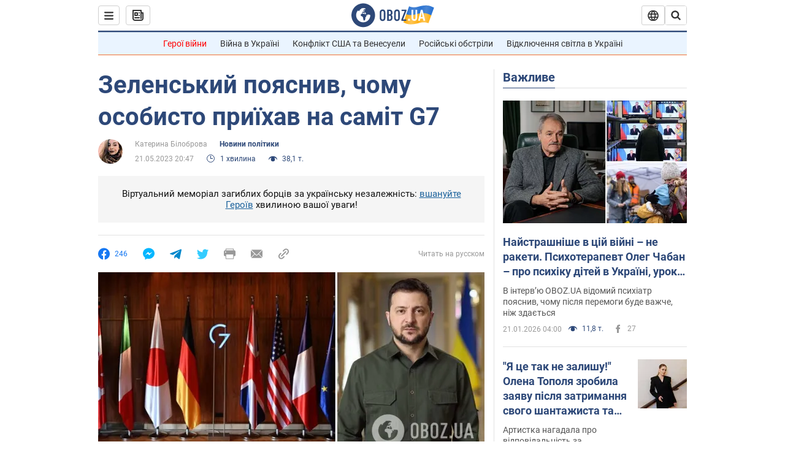

--- FILE ---
content_type: application/x-javascript; charset=utf-8
request_url: https://servicer.idealmedia.io/1418748/1?nocmp=1&sessionId=69713fe3-12e61&sessionPage=1&sessionNumberWeek=1&sessionNumber=1&scale_metric_1=64.00&scale_metric_2=256.00&scale_metric_3=100.00&cbuster=1769029603667787831838&pvid=903bf0a6-f12e-4b54-af63-c7c6f7659e32&implVersion=11&lct=1763555100&mp4=1&ap=1&consentStrLen=0&wlid=7b6036b2-ae0e-48a8-9db5-2cd8daae6a3c&uniqId=0cf8e&niet=4g&nisd=false&evt=%5B%7B%22event%22%3A1%2C%22methods%22%3A%5B1%2C2%5D%7D%2C%7B%22event%22%3A2%2C%22methods%22%3A%5B1%2C2%5D%7D%5D&pv=5&jsv=es6&dpr=1&hashCommit=cbd500eb&apt=2023-05-21T20%3A47%3A00&tfre=3812&w=0&h=1&tl=150&tlp=1&sz=0x1&szp=1&szl=1&cxurl=https%3A%2F%2Fwww.obozrevatel.com%2Fukr%2Fpolitics-news%2Fzelenskij-poyasniv-chomu-osobisto-priihav-na-samit-g7.htm&ref=&lu=https%3A%2F%2Fwww.obozrevatel.com%2Fukr%2Fpolitics-news%2Fzelenskij-poyasniv-chomu-osobisto-priihav-na-samit-g7.htm
body_size: 901
content:
var _mgq=_mgq||[];
_mgq.push(["IdealmediaLoadGoods1418748_0cf8e",[
["tsn.ua","11961761","1","Після окупації саме цього міста рф хоче закінчити війну","Переможниця «Битви екстрасенсів», тарологиня Яна Пасинкова передбачила, що Росія планувала вийти до Одеси і після окупації півдня України закінчити війну.","0","","","","AJnaT9Y9BmbFZw1xQo850fqgTVRtGDFAn7Eo1lSsBXcwTJzDlndJxZG2sYQLxm7SJP9NESf5a0MfIieRFDqB_Kldt0JdlZKDYLbkLtP-Q-XopGyrB1b7uTf_HmfaA32f",{"i":"https://s-img.idealmedia.io/n/11961761/45x45/96x0x386x386/aHR0cDovL2ltZ2hvc3RzLmNvbS90LzIwMjYtMDEvNTA5MTUzLzlhMjU5ODJiM2ExM2I0YjVhNjViYWFiOTg1ODY2NDBlLmpwZWc.webp?v=1769029603-PK8NVtIorRqwS6xgyWyQmCVQBH1-vdDuwzaU0me4SWU","l":"https://clck.idealmedia.io/pnews/11961761/i/1298901/pp/1/1?h=AJnaT9Y9BmbFZw1xQo850fqgTVRtGDFAn7Eo1lSsBXcwTJzDlndJxZG2sYQLxm7SJP9NESf5a0MfIieRFDqB_Kldt0JdlZKDYLbkLtP-Q-XopGyrB1b7uTf_HmfaA32f&utm_campaign=obozrevatel.com&utm_source=obozrevatel.com&utm_medium=referral&rid=16c6ce4e-f70d-11f0-83da-d404e6f97680&tt=Direct&att=3&afrd=296&iv=11&ct=1&gdprApplies=0&muid=q0lHYPZL5V6d&st=-300&mp4=1&h2=RGCnD2pppFaSHdacZpvmnsy2GX6xlGXVu7txikoXAu_3Uq9CZQIGhHBl6Galy7GAUxS4U-sB8WxEelr10UWU-Q**","adc":[],"sdl":0,"dl":"","category":"Интересное","dbbr":0,"bbrt":0,"type":"e","media-type":"static","clicktrackers":[],"cta":"Читати далі","cdt":"","tri":"16c6e2fc-f70d-11f0-83da-d404e6f97680","crid":"11961761"}],],
{"awc":{},"dt":"desktop","ts":"","tt":"Direct","isBot":1,"h2":"RGCnD2pppFaSHdacZpvmnsy2GX6xlGXVu7txikoXAu_3Uq9CZQIGhHBl6Galy7GAUxS4U-sB8WxEelr10UWU-Q**","ats":0,"rid":"16c6ce4e-f70d-11f0-83da-d404e6f97680","pvid":"903bf0a6-f12e-4b54-af63-c7c6f7659e32","iv":11,"brid":32,"muidn":"q0lHYPZL5V6d","dnt":2,"cv":2,"afrd":296,"consent":true,"adv_src_id":39175}]);
_mgqp();
